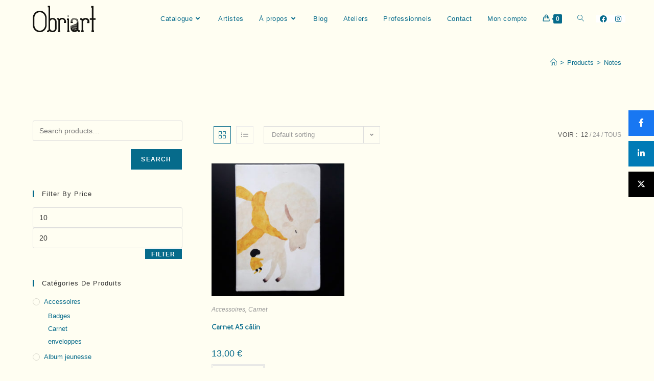

--- FILE ---
content_type: text/html; charset=UTF-8
request_url: https://obriarteditions.art/etiquette/notes/?products-per-page=12
body_size: 15104
content:
<!DOCTYPE html><html class="html" lang="fr-FR"><head><meta charset="UTF-8"><link rel="profile" href="https://gmpg.org/xfn/11"><meta name='robots' content='index, follow, max-image-preview:large, max-snippet:-1, max-video-preview:-1' /><meta name="viewport" content="width=device-width, initial-scale=1"><meta property="og:title" content="Tag : &lt;span&gt;Notes&lt;/span&gt;" /><meta property="og:description" content="Nous avons édité un carnet au format A5 avec deux illustrations très douces issues de l&rsquo;album jeunesse &lsquo;Là-bas&rsquo; de Cécile Metzger. De cette manière vous pourrez y écrire vos idées &hellip;" /><meta name="twitter:card" content="summary_large_image"><meta name="twitter:title" content="Tag : &lt;span&gt;Notes&lt;/span&gt;" /><meta name="twitter:description" content="Nous avons édité un carnet au format A5 avec deux illustrations très douces issues de l&rsquo;album jeunesse &lsquo;Là-bas&rsquo; de Cécile Metzger. De cette manière vous pourrez y écrire vos idées &hellip;" /><link media="all" href="https://obriarteditions.art/wp-content/cache/autoptimize/css/autoptimize_f997edf617be8cb08fa13844bddfe659.css" rel="stylesheet"><title>Archives des Notes - Obriart Éditions</title><link rel="canonical" href="https://obriarteditions.art/etiquette/notes/" /><meta property="og:locale" content="fr_FR" /><meta property="og:type" content="article" /><meta property="og:title" content="Archives des Notes - Obriart Éditions" /><meta property="og:url" content="https://obriarteditions.art/etiquette/notes/" /><meta property="og:site_name" content="Obriart Éditions" /><meta property="og:image" content="https://obriarteditions.art/wp-content/uploads/2022/05/pour-en-tete-facture.jpg" /><meta property="og:image:width" content="536" /><meta property="og:image:height" content="518" /><meta property="og:image:type" content="image/jpeg" /><meta name="twitter:card" content="summary_large_image" /> <script type="application/ld+json" class="yoast-schema-graph">{"@context":"https://schema.org","@graph":[{"@type":"CollectionPage","@id":"https://obriarteditions.art/etiquette/notes/","url":"https://obriarteditions.art/etiquette/notes/","name":"Archives des Notes - Obriart Éditions","isPartOf":{"@id":"https://obriarteditions.art/#website"},"primaryImageOfPage":{"@id":"https://obriarteditions.art/etiquette/notes/#primaryimage"},"image":{"@id":"https://obriarteditions.art/etiquette/notes/#primaryimage"},"thumbnailUrl":"https://obriarteditions.art/wp-content/uploads/2020/11/20201129_160158.jpg","breadcrumb":{"@id":"https://obriarteditions.art/etiquette/notes/#breadcrumb"},"inLanguage":"fr-FR"},{"@type":"ImageObject","inLanguage":"fr-FR","@id":"https://obriarteditions.art/etiquette/notes/#primaryimage","url":"https://obriarteditions.art/wp-content/uploads/2020/11/20201129_160158.jpg","contentUrl":"https://obriarteditions.art/wp-content/uploads/2020/11/20201129_160158.jpg","width":2423,"height":2313},{"@type":"BreadcrumbList","@id":"https://obriarteditions.art/etiquette/notes/#breadcrumb","itemListElement":[{"@type":"ListItem","position":1,"name":"Accueil","item":"https://obriarteditions.art/"},{"@type":"ListItem","position":2,"name":"Notes"}]},{"@type":"WebSite","@id":"https://obriarteditions.art/#website","url":"https://obriarteditions.art/","name":"Obriart Éditions","description":"Obriart Éditions chatouille les esprits curieux","publisher":{"@id":"https://obriarteditions.art/#organization"},"potentialAction":[{"@type":"SearchAction","target":{"@type":"EntryPoint","urlTemplate":"https://obriarteditions.art/?s={search_term_string}"},"query-input":{"@type":"PropertyValueSpecification","valueRequired":true,"valueName":"search_term_string"}}],"inLanguage":"fr-FR"},{"@type":"Organization","@id":"https://obriarteditions.art/#organization","name":"Obriart Éditions","url":"https://obriarteditions.art/","logo":{"@type":"ImageObject","inLanguage":"fr-FR","@id":"https://obriarteditions.art/#/schema/logo/image/","url":"https://obriarteditions.art/wp-content/uploads/2019/02/LogoObriart.png","contentUrl":"https://obriarteditions.art/wp-content/uploads/2019/02/LogoObriart.png","width":387,"height":163,"caption":"Obriart Éditions"},"image":{"@id":"https://obriarteditions.art/#/schema/logo/image/"},"sameAs":["https://www.facebook.com/obriarteditions/","https://www.instagram.com/obriart_editions/"]}]}</script> <link href='https://fonts.gstatic.com' crossorigin='anonymous' rel='preconnect' /><link rel="alternate" type="application/rss+xml" title="Obriart Éditions &raquo; Flux" href="https://obriarteditions.art/feed/" /><link rel="alternate" type="application/rss+xml" title="Obriart Éditions &raquo; Flux des commentaires" href="https://obriarteditions.art/comments/feed/" /><link rel="alternate" type="text/calendar" title="Obriart Éditions &raquo; Flux iCal" href="https://obriarteditions.art/evenement/?ical=1" /><link rel="alternate" type="application/rss+xml" title="Flux pour Obriart Éditions &raquo; Notes Tag" href="https://obriarteditions.art/etiquette/notes/feed/" /><style id='cf-frontend-style-inline-css'>@font-face {
	font-family: 'Merlo-RoundMedium';
	font-weight: 400;
	font-display: swap;
	src: url('https://obriarteditions.art/wp-content/uploads/2019/02/Merlo-RoundMedium.woff2') format('woff2'),
		url('https://obriarteditions.art/wp-content/uploads/2019/02/Merlo-RoundMedium.woff') format('woff'),
		url('https://obriarteditions.art/wp-content/uploads/2019/02/Merlo-RoundMedium.ttf') format('truetype'),
		url('https://obriarteditions.art/wp-content/uploads/2019/02/Merlo-RoundMedium.eot?#iefix') format('embedded-opentype');
}
@font-face {
	font-family: 'Merlo-RoundBold';
	font-weight: 400;
	font-display: swap;
	src: url('https://obriarteditions.art/wp-content/uploads/2019/02/Merlo-RoundBold.woff2') format('woff2'),
		url('https://obriarteditions.art/wp-content/uploads/2019/02/Merlo-RoundBold.woff') format('woff'),
		url('https://obriarteditions.art/wp-content/uploads/2019/02/Merlo-RoundBold.ttf') format('truetype'),
		url('https://obriarteditions.art/wp-content/uploads/2019/02/Merlo-RoundBold.eot?#iefix') format('embedded-opentype');
}
@font-face {
	font-family: 'Battalion';
	font-weight: 400;
	font-display: swap;
	src: url('https://obriarteditions.art/wp-content/uploads/2019/02/battalion-webfont.woff2') format('woff2'),
		url('https://obriarteditions.art/wp-content/uploads/2019/02/battalion-webfont.woff') format('woff'),
		url('https://obriarteditions.art/wp-content/uploads/2019/02/battalion-webfont.ttf') format('truetype'),
		url('https://obriarteditions.art/wp-content/uploads/2019/02/battalion-webfont.eot?#iefix') format('embedded-opentype');
}
/*# sourceURL=cf-frontend-style-inline-css */</style><link rel='stylesheet' id='elementor-post-270-css' href='https://obriarteditions.art/wp-content/cache/autoptimize/css/autoptimize_single_a34eb1199275c9ca325216388a6969c9.css' media='all' /> <script type="text/template" id="tmpl-variation-template"><div class="woocommerce-variation-description">{{{ data.variation.variation_description }}}</div>
	<div class="woocommerce-variation-price">{{{ data.variation.price_html }}}</div>
	<div class="woocommerce-variation-availability">{{{ data.variation.availability_html }}}</div></script> <script type="text/template" id="tmpl-unavailable-variation-template"><p>Sorry, this product is unavailable. Please choose a different combination.</p></script> <script src="https://obriarteditions.art/wp-includes/js/jquery/jquery.min.js" id="jquery-core-js"></script> <script id="woocommerce-conditional-product-fees-for-checkout-js-extra">var my_ajax_object = {"ajax_url":"https://obriarteditions.art/wp-admin/admin-ajax.php"};
//# sourceURL=woocommerce-conditional-product-fees-for-checkout-js-extra</script> <link rel="https://api.w.org/" href="https://obriarteditions.art/wp-json/" /><link rel="alternate" title="JSON" type="application/json" href="https://obriarteditions.art/wp-json/wp/v2/product_tag/275" /><link rel="EditURI" type="application/rsd+xml" title="RSD" href="https://obriarteditions.art/xmlrpc.php?rsd" /><meta name="generator" content="WordPress 6.9" /><meta name="generator" content="WooCommerce 6.6.0" /><meta name="tec-api-version" content="v1"><meta name="tec-api-origin" content="https://obriarteditions.art"><link rel="alternate" href="https://obriarteditions.art/wp-json/tribe/events/v1/" /> <noscript><style>.woocommerce-product-gallery{ opacity: 1 !important; }</style></noscript> <script data-cfasync="false">var dFlipLocation = "https://obriarteditions.art/wp-content/plugins/3d-flipbook-dflip-lite/assets/"; var dFlipWPGlobal = {"text":{"toggleSound":"Turn on\/off Sound","toggleThumbnails":"Toggle Thumbnails","toggleOutline":"Toggle Outline\/Bookmark","previousPage":"Previous Page","nextPage":"Next Page","toggleFullscreen":"Toggle Fullscreen","zoomIn":"Zoom In","zoomOut":"Zoom Out","toggleHelp":"Toggle Help","singlePageMode":"Single Page Mode","doublePageMode":"Double Page Mode","downloadPDFFile":"Download PDF File","gotoFirstPage":"Goto First Page","gotoLastPage":"Goto Last Page","share":"Share","mailSubject":"I wanted you to see this FlipBook","mailBody":"Check out this site {{url}}","loading":"DearFlip: Loading "},"moreControls":"download,pageMode,startPage,endPage,sound","hideControls":"","scrollWheel":"true","backgroundColor":"#777","backgroundImage":"","height":"auto","paddingLeft":"20","paddingRight":"20","controlsPosition":"bottom","duration":800,"soundEnable":"true","enableDownload":"true","enableAnnotation":"false","enableAnalytics":"false","webgl":"true","hard":"none","maxTextureSize":"1600","rangeChunkSize":"524288","zoomRatio":1.5,"stiffness":3,"pageMode":"0","singlePageMode":"0","pageSize":"0","autoPlay":"false","autoPlayDuration":5000,"autoPlayStart":"false","linkTarget":"2","sharePrefix":"dearflip-"};</script><meta name="generator" content="Elementor 3.34.1; features: additional_custom_breakpoints; settings: css_print_method-external, google_font-enabled, font_display-auto"><link rel="icon" href="https://obriarteditions.art/wp-content/uploads/2020/01/cropped-Signe-2019-obriart-2-32x32.png" sizes="32x32" /><link rel="icon" href="https://obriarteditions.art/wp-content/uploads/2020/01/cropped-Signe-2019-obriart-2-192x192.png" sizes="192x192" /><link rel="apple-touch-icon" href="https://obriarteditions.art/wp-content/uploads/2020/01/cropped-Signe-2019-obriart-2-180x180.png" /><meta name="msapplication-TileImage" content="https://obriarteditions.art/wp-content/uploads/2020/01/cropped-Signe-2019-obriart-2-270x270.png" /></head><body data-rsssl=1 class="archive tax-product_tag term-notes term-275 wp-custom-logo wp-embed-responsive wp-theme-oceanwp wp-child-theme-oceanwp-child-theme-master theme-oceanwp woocommerce woocommerce-page woocommerce-no-js tribe-no-js metaslider-plugin oceanwp-theme dropdown-mobile no-header-border default-breakpoint has-sidebar content-left-sidebar has-breadcrumbs has-grid-list account-original-style elementor-default elementor-kit-1499" itemscope="itemscope" itemtype="https://schema.org/WebPage"><div id="outer-wrap" class="site clr"> <a class="skip-link screen-reader-text" href="#main">Skip to content</a><div id="wrap" class="clr"><header id="site-header" class="minimal-header has-social effect-three clr" data-height="74" itemscope="itemscope" itemtype="https://schema.org/WPHeader" role="banner"><div id="site-header-inner" class="clr container"><div id="site-logo" class="clr" itemscope itemtype="https://schema.org/Brand" ><div id="site-logo-inner" class="clr"> <a href="https://obriarteditions.art/" class="custom-logo-link" rel="home"><img width="123" height="52" src="https://obriarteditions.art/wp-content/uploads/2019/02/cropped-LogoObriart-1-2.png" class="custom-logo" alt="Obriart Éditions" decoding="async" /></a></div></div><div class="oceanwp-social-menu clr simple-social"><div class="social-menu-inner clr"><ul aria-label="Liens sociaux"><li class="oceanwp-facebook"><a href="http://www.facebook.com/obriarteditions/" aria-label="Facebook (opens in a new tab)" target="_blank" rel="noopener noreferrer"><i class=" fab fa-facebook" aria-hidden="true" role="img"></i></a></li><li class="oceanwp-instagram"><a href="https://www.instagram.com/obriart_editions/" aria-label="Instagram (opens in a new tab)" target="_blank" rel="noopener noreferrer"><i class=" fab fa-instagram" aria-hidden="true" role="img"></i></a></li></ul></div></div><div id="site-navigation-wrap" class="clr"><nav id="site-navigation" class="navigation main-navigation clr" itemscope="itemscope" itemtype="https://schema.org/SiteNavigationElement" role="navigation" ><ul id="menu-menu-obriart" class="main-menu dropdown-menu sf-menu"><li id="menu-item-380" class="menu-item menu-item-type-post_type menu-item-object-page menu-item-has-children dropdown menu-item-380"><a href="https://obriarteditions.art/livres/" class="menu-link"><span class="text-wrap">Catalogue<i class="nav-arrow fa fa-angle-down" aria-hidden="true" role="img"></i></span></a><ul class="sub-menu"><li id="menu-item-1566" class="menu-item menu-item-type-taxonomy menu-item-object-product_cat menu-item-1566"><a href="https://obriarteditions.art/categorie/accessoires/" class="menu-link"><span class="text-wrap">Accessoires</span></a></li><li id="menu-item-345" class="menu-item menu-item-type-taxonomy menu-item-object-product_cat menu-item-345"><a href="https://obriarteditions.art/categorie/albumjeunesse/" class="menu-link"><span class="text-wrap">Album jeunesse</span></a></li><li id="menu-item-332" class="menu-item menu-item-type-taxonomy menu-item-object-product_cat menu-item-332"><a href="https://obriarteditions.art/categorie/livredartiste/" class="menu-link"><span class="text-wrap">Livres d&rsquo;artiste</span></a></li><li id="menu-item-489" class="menu-item menu-item-type-taxonomy menu-item-object-product_cat menu-item-489"><a href="https://obriarteditions.art/categorie/des-plis/" class="menu-link"><span class="text-wrap">Collection Des Plis</span><span class="nav-content">Collection initiée, pour mettre en lumière la jeune création foisonnante, talentueuse et audacieuse, et la soutenir. Pour faire connaître à un large public ces artistes d’aujourd’hui, grâce au prix modique du livre numéroté (300 exemplaires) : 4€. Les artistes ont eu carte blanche pour investir le format. Leurs contraintes furent le format qui se déplie et de faire une histoire en quatre images. Le texte n’est pas obligatoire.</span></a></li><li id="menu-item-331" class="menu-item menu-item-type-taxonomy menu-item-object-product_cat menu-item-331"><a href="https://obriarteditions.art/categorie/collectionmythologie/" class="menu-link"><span class="text-wrap">Collection Mythologies</span><span class="nav-content">Les titres à partir de 5 ans. Chaque livre se compose d’un conte (en première partie) puis d’un jeu (en seconde partie) pour transmettre aux enfants le patrimoine culturel tout en les initiant à la mythologie. En fin d’ouvrage, l’enfant peut découper et jouer avec les figurines de quatre personnages. La couverture est détachable et forme un décor à colorier.</span></a></li><li id="menu-item-346" class="menu-item menu-item-type-taxonomy menu-item-object-product_cat menu-item-346"><a href="https://obriarteditions.art/categorie/bandedessinee/" class="menu-link"><span class="text-wrap">Bande dessinée</span></a></li><li id="menu-item-347" class="menu-item menu-item-type-taxonomy menu-item-object-product_cat menu-item-347"><a href="https://obriarteditions.art/categorie/livr-histoirejeu/" class="menu-link"><span class="text-wrap">Livre histoire + jeu</span></a></li><li id="menu-item-349" class="menu-item menu-item-type-taxonomy menu-item-object-product_cat menu-item-349"><a href="https://obriarteditions.art/categorie/livrepapierinteractif/" class="menu-link"><span class="text-wrap">Livre papier intéractif</span></a></li><li id="menu-item-348" class="menu-item menu-item-type-taxonomy menu-item-object-product_cat menu-item-348"><a href="https://obriarteditions.art/categorie/photographies/" class="menu-link"><span class="text-wrap">Photographies</span></a></li></ul></li><li id="menu-item-369" class="menu-item menu-item-type-post_type menu-item-object-page menu-item-369"><a href="https://obriarteditions.art/artistes/" class="menu-link"><span class="text-wrap">Artistes</span></a></li><li id="menu-item-1789" class="menu-item menu-item-type-custom menu-item-object-custom menu-item-has-children dropdown menu-item-1789"><a href="#" class="menu-link"><span class="text-wrap">À propos<i class="nav-arrow fa fa-angle-down" aria-hidden="true" role="img"></i></span></a><ul class="sub-menu"><li id="menu-item-1102" class="menu-item menu-item-type-post_type menu-item-object-page menu-item-1102"><a href="https://obriarteditions.art/apropos/" class="menu-link"><span class="text-wrap">Philosophie de l&rsquo;édition</span></a></li><li id="menu-item-1788" class="menu-item menu-item-type-post_type menu-item-object-page menu-item-1788"><a href="https://obriarteditions.art/presse/" class="menu-link"><span class="text-wrap">Presse</span></a></li></ul></li><li id="menu-item-1751" class="menu-item menu-item-type-post_type menu-item-object-page menu-item-1751"><a href="https://obriarteditions.art/blog/" class="menu-link"><span class="text-wrap">Blog</span></a></li><li id="menu-item-851" class="menu-item menu-item-type-post_type menu-item-object-page menu-item-851"><a href="https://obriarteditions.art/agenda-evenements/" class="menu-link"><span class="text-wrap">Ateliers</span></a></li><li id="menu-item-1587" class="menu-item menu-item-type-post_type menu-item-object-page menu-item-1587"><a href="https://obriarteditions.art/professionnels/" class="menu-link"><span class="text-wrap">Professionnels</span></a></li><li id="menu-item-318" class="menu-item menu-item-type-post_type menu-item-object-page menu-item-318"><a href="https://obriarteditions.art/contact/" class="menu-link"><span class="text-wrap">Contact</span></a></li><li id="menu-item-1136" class="menu-item menu-item-type-post_type menu-item-object-page menu-item-1136"><a href="https://obriarteditions.art/mon-compte/" class="menu-link"><span class="text-wrap">Mon compte</span></a></li><li class="woo-menu-icon wcmenucart-toggle-drop_down toggle-cart-widget"> <a href="https://obriarteditions.art/panier/" class="wcmenucart"> <span class="wcmenucart-count"><i class=" icon-handbag" aria-hidden="true" role="img"></i><span class="wcmenucart-details count">0</span></span> </a><div class="current-shop-items-dropdown owp-mini-cart clr"><div class="current-shop-items-inner clr"><div class="widget woocommerce widget_shopping_cart"><div class="widget_shopping_cart_content"></div></div></div></div></li><li class="search-toggle-li" ><a href="https://obriarteditions.art/#" class="site-search-toggle search-dropdown-toggle"><span class="screen-reader-text">Toggle website search</span><i class=" icon-magnifier" aria-hidden="true" role="img"></i></a></li></ul><div id="searchform-dropdown" class="header-searchform-wrap clr" ><form aria-label="Rechercher sur ce site" role="search" method="get" class="searchform" action="https://obriarteditions.art/"> <input aria-label="Insérer une requête de recherche" type="search" id="ocean-search-form-1" class="field" autocomplete="off" placeholder="Rechercher" name="s"></form></div></nav></div><div class="oceanwp-mobile-menu-icon clr mobile-right"> <a href="https://obriarteditions.art/panier/" class="wcmenucart"> <span class="wcmenucart-count"><i class=" icon-handbag" aria-hidden="true" role="img"></i><span class="wcmenucart-details count">0</span></span> </a> <a href="https://obriarteditions.art/#mobile-menu-toggle" class="mobile-menu"  aria-label="Menu mobile"> <i class="fa fa-bars" aria-hidden="true"></i> <span class="oceanwp-text">Menu</span> <span class="oceanwp-close-text">Fermer</span> </a></div></div><div id="mobile-dropdown" class="clr" ><nav class="clr has-social" itemscope="itemscope" itemtype="https://schema.org/SiteNavigationElement"><ul id="menu-menu-obriart-1" class="menu"><li class="menu-item menu-item-type-post_type menu-item-object-page menu-item-has-children menu-item-380"><a href="https://obriarteditions.art/livres/">Catalogue</a><ul class="sub-menu"><li class="menu-item menu-item-type-taxonomy menu-item-object-product_cat menu-item-1566"><a href="https://obriarteditions.art/categorie/accessoires/">Accessoires</a></li><li class="menu-item menu-item-type-taxonomy menu-item-object-product_cat menu-item-345"><a href="https://obriarteditions.art/categorie/albumjeunesse/">Album jeunesse</a></li><li class="menu-item menu-item-type-taxonomy menu-item-object-product_cat menu-item-332"><a href="https://obriarteditions.art/categorie/livredartiste/">Livres d&rsquo;artiste</a></li><li class="menu-item menu-item-type-taxonomy menu-item-object-product_cat menu-item-489"><a href="https://obriarteditions.art/categorie/des-plis/">Collection Des Plis</a></li><li class="menu-item menu-item-type-taxonomy menu-item-object-product_cat menu-item-331"><a href="https://obriarteditions.art/categorie/collectionmythologie/">Collection Mythologies</a></li><li class="menu-item menu-item-type-taxonomy menu-item-object-product_cat menu-item-346"><a href="https://obriarteditions.art/categorie/bandedessinee/">Bande dessinée</a></li><li class="menu-item menu-item-type-taxonomy menu-item-object-product_cat menu-item-347"><a href="https://obriarteditions.art/categorie/livr-histoirejeu/">Livre histoire + jeu</a></li><li class="menu-item menu-item-type-taxonomy menu-item-object-product_cat menu-item-349"><a href="https://obriarteditions.art/categorie/livrepapierinteractif/">Livre papier intéractif</a></li><li class="menu-item menu-item-type-taxonomy menu-item-object-product_cat menu-item-348"><a href="https://obriarteditions.art/categorie/photographies/">Photographies</a></li></ul></li><li class="menu-item menu-item-type-post_type menu-item-object-page menu-item-369"><a href="https://obriarteditions.art/artistes/">Artistes</a></li><li class="menu-item menu-item-type-custom menu-item-object-custom menu-item-has-children menu-item-1789"><a href="#">À propos</a><ul class="sub-menu"><li class="menu-item menu-item-type-post_type menu-item-object-page menu-item-1102"><a href="https://obriarteditions.art/apropos/">Philosophie de l&rsquo;édition</a></li><li class="menu-item menu-item-type-post_type menu-item-object-page menu-item-1788"><a href="https://obriarteditions.art/presse/">Presse</a></li></ul></li><li class="menu-item menu-item-type-post_type menu-item-object-page menu-item-1751"><a href="https://obriarteditions.art/blog/">Blog</a></li><li class="menu-item menu-item-type-post_type menu-item-object-page menu-item-851"><a href="https://obriarteditions.art/agenda-evenements/">Ateliers</a></li><li class="menu-item menu-item-type-post_type menu-item-object-page menu-item-1587"><a href="https://obriarteditions.art/professionnels/">Professionnels</a></li><li class="menu-item menu-item-type-post_type menu-item-object-page menu-item-318"><a href="https://obriarteditions.art/contact/">Contact</a></li><li class="menu-item menu-item-type-post_type menu-item-object-page menu-item-1136"><a href="https://obriarteditions.art/mon-compte/">Mon compte</a></li><li class="woo-menu-icon wcmenucart-toggle-drop_down toggle-cart-widget"> <a href="https://obriarteditions.art/panier/" class="wcmenucart"> <span class="wcmenucart-count"><i class=" icon-handbag" aria-hidden="true" role="img"></i><span class="wcmenucart-details count">0</span></span> </a><div class="current-shop-items-dropdown owp-mini-cart clr"><div class="current-shop-items-inner clr"><div class="widget woocommerce widget_shopping_cart"><div class="widget_shopping_cart_content"></div></div></div></div></li><li class="search-toggle-li" ><a href="https://obriarteditions.art/#" class="site-search-toggle search-dropdown-toggle"><span class="screen-reader-text">Toggle website search</span><i class=" icon-magnifier" aria-hidden="true" role="img"></i></a></li></ul><div class="oceanwp-social-menu clr simple-social"><div class="social-menu-inner clr"><ul aria-label="Liens sociaux"><li class="oceanwp-facebook"><a href="http://www.facebook.com/obriarteditions/" aria-label="Facebook (opens in a new tab)" target="_blank" rel="noopener noreferrer"><i class=" fab fa-facebook" aria-hidden="true" role="img"></i></a></li><li class="oceanwp-instagram"><a href="https://www.instagram.com/obriart_editions/" aria-label="Instagram (opens in a new tab)" target="_blank" rel="noopener noreferrer"><i class=" fab fa-instagram" aria-hidden="true" role="img"></i></a></li></ul></div></div><div id="mobile-menu-search" class="clr"><form aria-label="Rechercher sur ce site" method="get" action="https://obriarteditions.art/" class="mobile-searchform"> <input aria-label="Insérer une requête de recherche" value="" class="field" id="ocean-mobile-search-2" type="search" name="s" autocomplete="off" placeholder="Rechercher" /> <button aria-label="Envoyer la recherche" type="submit" class="searchform-submit"> <i class=" icon-magnifier" aria-hidden="true" role="img"></i> </button></form></div></nav></div></header><main id="main" class="site-main clr"  role="main"><header class="page-header"><div class="container clr page-header-inner"><h1 class="page-header-title clr" itemprop="headline">Notes</h1><nav role="navigation" aria-label="Fil d’Ariane" class="site-breadcrumbs clr position-"><ol class="trail-items" itemscope itemtype="http://schema.org/BreadcrumbList"><meta name="numberOfItems" content="3" /><meta name="itemListOrder" content="Ascending" /><li class="trail-item trail-begin" itemprop="itemListElement" itemscope itemtype="https://schema.org/ListItem"><a href="https://obriarteditions.art" rel="home" aria-label="Accueil" itemprop="item"><span itemprop="name"><i class=" icon-home" aria-hidden="true" role="img"></i><span class="breadcrumb-home has-icon">Accueil</span></span></a><span class="breadcrumb-sep">></span><meta itemprop="position" content="1" /></li><li class="trail-item" itemprop="itemListElement" itemscope itemtype="https://schema.org/ListItem"><a href="https://obriarteditions.art/livres/" itemprop="item"><span itemprop="name">Products</span></a><span class="breadcrumb-sep">></span><meta itemprop="position" content="2" /></li><li class="trail-item trail-end" itemprop="itemListElement" itemscope itemtype="https://schema.org/ListItem"><span itemprop="name"><a href="https://obriarteditions.art/etiquette/notes/">Notes</a></span><meta itemprop="position" content="3" /></li></ol></nav></div></header><div id="content-wrap" class="container clr"><div id="primary" class="content-area clr"><div id="content" class="clr site-content"><article class="entry-content entry clr"><header class="woocommerce-products-header"></header><div class="woocommerce-notices-wrapper"></div><div class="oceanwp-toolbar clr"><nav class="oceanwp-grid-list"><a href="#" id="oceanwp-grid" title="Vue en grille" class="active  grid-btn"><i class=" icon-grid" aria-hidden="true" role="img"></i></a><a href="#" id="oceanwp-list" title="Vue en liste" class=" list-btn"><i class=" icon-list" aria-hidden="true" role="img"></i></a></nav><form class="woocommerce-ordering" method="get"> <select name="orderby" class="orderby" aria-label="Shop order"><option value="menu_order"  selected='selected'>Default sorting</option><option value="popularity" >Sort by popularity</option><option value="rating" >Sort by average rating</option><option value="date" >Sort by latest</option><option value="price" >Sort by price: low to high</option><option value="price-desc" >Sort by price: high to low</option> </select> <input type="hidden" name="paged" value="1" /> <input type="hidden" name="products-per-page" value="12" /></form><ul class="result-count"><li class="view-title">Voir :</li><li><a class="view-first active" href="https://obriarteditions.art/etiquette/notes/?products-per-page=12">12</a></li><li><a class="view-second" href="https://obriarteditions.art/etiquette/notes/?products-per-page=24">24</a></li><li><a class="view-all" href="https://obriarteditions.art/etiquette/notes/?products-per-page=all">Tous</a></li></ul></div><ul class="products oceanwp-row clr grid tablet-col tablet-2-col mobile-col mobile-1-col"><li class="entry has-media has-product-nav col span_1_of_3 owp-content-left owp-thumbs-layout-horizontal owp-btn-normal owp-tabs-layout-horizontal product type-product post-1814 status-publish first instock product_cat-accessoires product_cat-carnet product_tag-carnet product_tag-carnet-a5 product_tag-ecrire product_tag-notes has-post-thumbnail taxable shipping-taxable purchasable product-type-simple"><div class="product-inner clr"><div class="woo-entry-image-swap woo-entry-image clr"> <a href="https://obriarteditions.art/produit/carnet-a5-calin/" class="woocommerce-LoopProduct-link"><img width="300" height="300" src="https://obriarteditions.art/wp-content/uploads/2020/11/20201129_160158-300x300.jpg" class="woo-entry-image-main" alt="Carnet A5 câlin" itemprop="image" decoding="async" srcset="https://obriarteditions.art/wp-content/uploads/2020/11/20201129_160158-300x300.jpg 300w, https://obriarteditions.art/wp-content/uploads/2020/11/20201129_160158-150x150.jpg 150w, https://obriarteditions.art/wp-content/uploads/2020/11/20201129_160158-100x100.jpg 100w" sizes="(max-width: 300px) 100vw, 300px" /><img width="300" height="300" src="https://obriarteditions.art/wp-content/uploads/2020/11/20201129_160158-300x300.jpg" class="woo-entry-image-secondary" alt="Carnet A5 câlin" itemprop="image" decoding="async" srcset="https://obriarteditions.art/wp-content/uploads/2020/11/20201129_160158-300x300.jpg 300w, https://obriarteditions.art/wp-content/uploads/2020/11/20201129_160158-150x150.jpg 150w, https://obriarteditions.art/wp-content/uploads/2020/11/20201129_160158-100x100.jpg 100w" sizes="(max-width: 300px) 100vw, 300px" /></a><a href="#" id="product_id_1814" class="owp-quick-view" data-product_id="1814" aria-label="Prévisualiser rapidement le produit Carnet A5 câlin"><i class=" icon-eye" aria-hidden="true" role="img"></i> Vue rapide</a></div><ul class="woo-entry-inner clr"><li class="image-wrap"><div class="woo-entry-image-swap woo-entry-image clr"> <a href="https://obriarteditions.art/produit/carnet-a5-calin/" class="woocommerce-LoopProduct-link"><img width="300" height="300" src="https://obriarteditions.art/wp-content/uploads/2020/11/20201129_160158-300x300.jpg" class="woo-entry-image-main" alt="Carnet A5 câlin" itemprop="image" decoding="async" srcset="https://obriarteditions.art/wp-content/uploads/2020/11/20201129_160158-300x300.jpg 300w, https://obriarteditions.art/wp-content/uploads/2020/11/20201129_160158-150x150.jpg 150w, https://obriarteditions.art/wp-content/uploads/2020/11/20201129_160158-100x100.jpg 100w" sizes="(max-width: 300px) 100vw, 300px" /><img width="300" height="300" src="https://obriarteditions.art/wp-content/uploads/2020/11/20201129_160158-300x300.jpg" class="woo-entry-image-secondary" alt="Carnet A5 câlin" itemprop="image" decoding="async" srcset="https://obriarteditions.art/wp-content/uploads/2020/11/20201129_160158-300x300.jpg 300w, https://obriarteditions.art/wp-content/uploads/2020/11/20201129_160158-150x150.jpg 150w, https://obriarteditions.art/wp-content/uploads/2020/11/20201129_160158-100x100.jpg 100w" sizes="(max-width: 300px) 100vw, 300px" /></a><a href="#" id="product_id_1814" class="owp-quick-view" data-product_id="1814" aria-label="Prévisualiser rapidement le produit Carnet A5 câlin"><i class=" icon-eye" aria-hidden="true" role="img"></i> Vue rapide</a></div></li><li class="category"><a href="https://obriarteditions.art/categorie/accessoires/" rel="tag">Accessoires</a>, <a href="https://obriarteditions.art/categorie/accessoires/carnet/" rel="tag">Carnet</a></li><li class="title"><h2><a href="https://obriarteditions.art/produit/carnet-a5-calin/">Carnet A5 câlin</a></h2></li><li class="price-wrap"> <span class="price"><span class="woocommerce-Price-amount amount"><bdi>13,00&nbsp;<span class="woocommerce-Price-currencySymbol">&euro;</span></bdi></span></span></li><li class="rating"></li><li class="woo-desc"></li><li class="btn-wrap clr"><a href="?add-to-cart=1814" data-quantity="1" class="button product_type_simple add_to_cart_button ajax_add_to_cart" data-product_id="1814" data-product_sku="" aria-label="Add &ldquo;Carnet A5 câlin&rdquo; to your cart" rel="nofollow">Add to cart</a></li></ul></div></li></ul></article></div></div><aside id="right-sidebar" class="sidebar-container widget-area sidebar-primary" itemscope="itemscope" itemtype="https://schema.org/WPSideBar" role="complementary" aria-label="Primary Sidebar"><div id="right-sidebar-inner" class="clr"><div id="woocommerce_product_search-8" class="sidebar-box woocommerce widget_product_search clr"><form role="search" method="get" class="woocommerce-product-search" action="https://obriarteditions.art/"> <label class="screen-reader-text" for="woocommerce-product-search-field-0">Search for:</label> <input type="search" id="woocommerce-product-search-field-0" class="search-field" placeholder="Search products&hellip;" value="" name="s" /> <button type="submit" value="Search">Search</button> <input type="hidden" name="post_type" value="product" /></form></div><div id="woocommerce_price_filter-3" class="sidebar-box woocommerce widget_price_filter clr"><h4 class="widget-title">Filter by price</h4><form method="get" action="https://obriarteditions.art/etiquette/notes/"><div class="price_slider_wrapper"><div class="price_slider" style="display:none;"></div><div class="price_slider_amount" data-step="10"> <input type="text" id="min_price" name="min_price" value="10" data-min="10" placeholder="Min price" /> <input type="text" id="max_price" name="max_price" value="20" data-max="20" placeholder="Max price" /> <button type="submit" class="button">Filter</button><div class="price_label" style="display:none;"> Price: <span class="from"></span> &mdash; <span class="to"></span></div> <input type="hidden" name="products-per-page" value="12" /><div class="clear"></div></div></div></form></div><div id="woocommerce_product_categories-5" class="sidebar-box woocommerce widget_product_categories clr"><h4 class="widget-title">Catégories de produits</h4><ul class="product-categories"><li class="cat-item cat-item-259 cat-parent"><a href="https://obriarteditions.art/categorie/accessoires/">Accessoires</a><ul class='children'><li class="cat-item cat-item-261"><a href="https://obriarteditions.art/categorie/accessoires/badges/">Badges</a></li><li class="cat-item cat-item-272"><a href="https://obriarteditions.art/categorie/accessoires/carnet/">Carnet</a></li><li class="cat-item cat-item-271"><a href="https://obriarteditions.art/categorie/accessoires/enveloppes-accessoires/">enveloppes</a></li></ul></li><li class="cat-item cat-item-76"><a href="https://obriarteditions.art/categorie/albumjeunesse/">Album jeunesse</a></li><li class="cat-item cat-item-77"><a href="https://obriarteditions.art/categorie/bandedessinee/">Bande dessinée</a></li><li class="cat-item cat-item-75"><a href="https://obriarteditions.art/categorie/des-plis/">Collection Des Plis</a></li><li class="cat-item cat-item-475"><a href="https://obriarteditions.art/categorie/collection-jai-pas-le-temps/">Collection J'ai pas le temps</a></li><li class="cat-item cat-item-24"><a href="https://obriarteditions.art/categorie/collectionmythologie/">Collection Mythologies</a></li><li class="cat-item cat-item-409"><a href="https://obriarteditions.art/categorie/collection-trotrodile/">Collection trotrodile</a></li><li class="cat-item cat-item-351"><a href="https://obriarteditions.art/categorie/fiches-de-lecture/">Fiches de lecture</a></li><li class="cat-item cat-item-78"><a href="https://obriarteditions.art/categorie/livr-histoirejeu/">Livre histoire + jeu</a></li><li class="cat-item cat-item-80"><a href="https://obriarteditions.art/categorie/livrepapierinteractif/">Livre papier intéractif</a></li><li class="cat-item cat-item-55"><a href="https://obriarteditions.art/categorie/livredartiste/">Livres d'artiste</a></li><li class="cat-item cat-item-79"><a href="https://obriarteditions.art/categorie/photographies/">Photographies</a></li><li class="cat-item cat-item-495"><a href="https://obriarteditions.art/categorie/roman/">Roman</a></li></ul></div></div></aside></div></main><footer id="footer" class="site-footer" itemscope="itemscope" itemtype="https://schema.org/WPFooter" role="contentinfo"><div id="footer-inner" class="clr"><div id="footer-widgets" class="oceanwp-row clr tablet-2-col mobile-1-col"><div class="footer-widgets-inner container"><div data-elementor-type="wp-post" data-elementor-id="270" class="elementor elementor-270" data-elementor-post-type="oceanwp_library"><section class="elementor-section elementor-top-section elementor-element elementor-element-2b914b62 elementor-section-stretched elementor-section-content-top elementor-section-full_width elementor-section-height-default elementor-section-height-default" data-id="2b914b62" data-element_type="section" data-settings="{&quot;background_background&quot;:&quot;classic&quot;,&quot;stretch_section&quot;:&quot;section-stretched&quot;}"><div class="elementor-container elementor-column-gap-wider"><div class="elementor-column elementor-col-100 elementor-top-column elementor-element elementor-element-3949e5d2" data-id="3949e5d2" data-element_type="column"><div class="elementor-widget-wrap elementor-element-populated"><section class="elementor-section elementor-inner-section elementor-element elementor-element-d893d58 elementor-section-boxed elementor-section-height-default elementor-section-height-default" data-id="d893d58" data-element_type="section"><div class="elementor-container elementor-column-gap-default"><div class="elementor-column elementor-col-33 elementor-inner-column elementor-element elementor-element-4387076" data-id="4387076" data-element_type="column"><div class="elementor-widget-wrap elementor-element-populated"><div class="elementor-element elementor-element-590d4df6 elementor-widget elementor-widget-heading" data-id="590d4df6" data-element_type="widget" data-widget_type="heading.default"><div class="elementor-widget-container"><h3 class="elementor-heading-title elementor-size-default">Le livre d'artiste</h3></div></div><div class="elementor-element elementor-element-3eaa709 elementor-widget elementor-widget-heading" data-id="3eaa709" data-element_type="widget" data-widget_type="heading.default"><div class="elementor-widget-container"><p class="elementor-heading-title elementor-size-default">Une définition cloisonnerait la discipline. Il n’y a pas à ce jour de définition établie et acceptée de tous et c’est tant mieux. Cela laisse une grande liberté à l’artiste.</p></div></div><div class="elementor-element elementor-element-aae0217 elementor-shape-circle elementor-grid-3 e-grid-align-center elementor-widget elementor-widget-social-icons" data-id="aae0217" data-element_type="widget" data-widget_type="social-icons.default"><div class="elementor-widget-container"><div class="elementor-social-icons-wrapper elementor-grid" role="list"> <span class="elementor-grid-item" role="listitem"> <a class="elementor-icon elementor-social-icon elementor-social-icon-facebook elementor-repeater-item-c8a533b" href="https://www.facebook.com/obriarteditions/" target="_blank"> <span class="elementor-screen-only">Facebook</span> <i aria-hidden="true" class="fab fa-facebook"></i> </a> </span> <span class="elementor-grid-item" role="listitem"> <a class="elementor-icon elementor-social-icon elementor-social-icon-instagram elementor-repeater-item-ae66175" href="https://www.instagram.com/obriart_editions/" target="_blank"> <span class="elementor-screen-only">Instagram</span> <i aria-hidden="true" class="fab fa-instagram"></i> </a> </span> <span class="elementor-grid-item" role="listitem"> <a class="elementor-icon elementor-social-icon elementor-social-icon-envelope elementor-repeater-item-fcd4533" href="https://obriarteditions.art/contact/"> <span class="elementor-screen-only">Envelope</span> <i aria-hidden="true" class="fas fa-envelope"></i> </a> </span></div></div></div></div></div><div class="elementor-column elementor-col-33 elementor-inner-column elementor-element elementor-element-eafb8f5" data-id="eafb8f5" data-element_type="column"><div class="elementor-widget-wrap elementor-element-populated"><div class="elementor-element elementor-element-3faa721 elementor-position-left elementor-vertical-align-top elementor-widget elementor-widget-image-box" data-id="3faa721" data-element_type="widget" data-widget_type="image-box.default"><div class="elementor-widget-container"><div class="elementor-image-box-wrapper"><figure class="elementor-image-box-img"><img width="37" height="52" src="https://obriarteditions.art/wp-content/uploads/2019/02/cyprienne-liile.svg" class="attachment-thumbnail size-thumbnail wp-image-411" alt="" /></figure><div class="elementor-image-box-content"><h4 class="elementor-image-box-title">Lille</h4></div></div></div></div><div class="elementor-element elementor-element-d00f3ae elementor-position-left elementor-vertical-align-top elementor-widget elementor-widget-image-box" data-id="d00f3ae" data-element_type="widget" data-widget_type="image-box.default"><div class="elementor-widget-container"><div class="elementor-image-box-wrapper"><figure class="elementor-image-box-img"><a href="mailto:boutique@obriarteditions.art" target="_blank" tabindex="-1"><img width="58" height="46" src="https://obriarteditions.art/wp-content/uploads/2019/02/picto-mail.svg" class="attachment-thumbnail size-thumbnail wp-image-410" alt="" /></a></figure><div class="elementor-image-box-content"><h3 class="elementor-image-box-title"><a href="mailto:boutique@obriarteditions.art" target="_blank">editionsobriart@gmail.com</a></h3></div></div></div></div></div></div><div class="elementor-column elementor-col-33 elementor-inner-column elementor-element elementor-element-c748a76" data-id="c748a76" data-element_type="column"><div class="elementor-widget-wrap elementor-element-populated"><div class="elementor-element elementor-element-bd48149 elementor-widget elementor-widget-heading" data-id="bd48149" data-element_type="widget" data-widget_type="heading.default"><div class="elementor-widget-container"><h2 class="elementor-heading-title elementor-size-default"><h3 data-elementor-setting-key="title" data-pen-placeholder="Écrivez ici..." style="line-height: 1.7em;font-family: Merlo-RoundMedium, sans-serif;font-size: 1.5rem;font-style: normal;text-align: justify">Emballages renforcés<br>Paiement sécurisé</h3></h2></div></div><div class="elementor-element elementor-element-10de6aba elementor-widget elementor-widget-heading" data-id="10de6aba" data-element_type="widget" data-widget_type="heading.default"><div class="elementor-widget-container"><h3 class="elementor-heading-title elementor-size-default"><a href="https://obriarteditions.art/index.php/cgv/" target="_blank">Conditions générales de vente</a></h3></div></div><div class="elementor-element elementor-element-d3d56ee elementor-widget elementor-widget-heading" data-id="d3d56ee" data-element_type="widget" data-widget_type="heading.default"><div class="elementor-widget-container"><h3 class="elementor-heading-title elementor-size-default"><a href="https://obriarteditions.art/mentions-legales/" target="_blank">Mentions légales</a></h3></div></div><div class="elementor-element elementor-element-ace9b8d elementor-widget elementor-widget-heading" data-id="ace9b8d" data-element_type="widget" data-widget_type="heading.default"><div class="elementor-widget-container"><h2 class="elementor-heading-title elementor-size-default"><a href="http://helenepladys.com/" target="_blank">Site réalisé par Hélène Pladys : helenepladys.com</a></h2></div></div></div></div></div></section><div class="elementor-element elementor-element-7c350a0 elementor-widget elementor-widget-spacer" data-id="7c350a0" data-element_type="widget" data-widget_type="spacer.default"><div class="elementor-widget-container"><div class="elementor-spacer"><div class="elementor-spacer-inner"></div></div></div></div></div></div></div></section></div></div></div></div></footer></div></div> <a aria-label="Scroll to the top of the page" href="#" id="scroll-top" class="scroll-top-right"><i class=" fa fa-angle-up" aria-hidden="true" role="img"></i></a> <script type="speculationrules">{"prefetch":[{"source":"document","where":{"and":[{"href_matches":"/*"},{"not":{"href_matches":["/wp-*.php","/wp-admin/*","/wp-content/uploads/*","/wp-content/*","/wp-content/plugins/*","/wp-content/themes/oceanwp-child-theme-master/*","/wp-content/themes/oceanwp/*","/*\\?(.+)"]}},{"not":{"selector_matches":"a[rel~=\"nofollow\"]"}},{"not":{"selector_matches":".no-prefetch, .no-prefetch a"}}]},"eagerness":"conservative"}]}</script> <script>( function ( body ) {
			'use strict';
			body.className = body.className.replace( /\btribe-no-js\b/, 'tribe-js' );
		} )( document.body );</script> <div id="owp-qv-wrap"><div class="owp-qv-container"><div class="owp-qv-content-wrap"><div class="owp-qv-content-inner"> <a href="#" class="owp-qv-close" aria-label="Close quick preview">×</a><div id="owp-qv-content" class="woocommerce single-product"></div></div></div></div><div class="owp-qv-overlay"></div></div><div id="oceanwp-cart-sidebar-wrap"><div class="oceanwp-cart-sidebar"><a href="#" class="oceanwp-cart-close">×</a><p class="owp-cart-title">Panier</p><div class="divider"></div><div class="owp-mini-cart"><div class="widget woocommerce widget_shopping_cart"><div class="widget_shopping_cart_content"></div></div></div></div><div class="oceanwp-cart-sidebar-overlay"></div></div><script>var tribe_l10n_datatables = {"aria":{"sort_ascending":": activate to sort column ascending","sort_descending":": activate to sort column descending"},"length_menu":"Show _MENU_ entries","empty_table":"No data available in table","info":"Showing _START_ to _END_ of _TOTAL_ entries","info_empty":"Showing 0 to 0 of 0 entries","info_filtered":"(filtered from _MAX_ total entries)","zero_records":"No matching records found","search":"Search:","all_selected_text":"All items on this page were selected. ","select_all_link":"Select all pages","clear_selection":"Clear Selection.","pagination":{"all":"All","next":"Next","previous":"Previous"},"select":{"rows":{"0":"","_":": Selected %d rows","1":": Selected 1 row"}},"datepicker":{"dayNames":["dimanche","lundi","mardi","mercredi","jeudi","vendredi","samedi"],"dayNamesShort":["dim","lun","mar","mer","jeu","ven","sam"],"dayNamesMin":["D","L","M","M","J","V","S"],"monthNames":["janvier","f\u00e9vrier","mars","avril","mai","juin","juillet","ao\u00fbt","septembre","octobre","novembre","d\u00e9cembre"],"monthNamesShort":["janvier","f\u00e9vrier","mars","avril","mai","juin","juillet","ao\u00fbt","septembre","octobre","novembre","d\u00e9cembre"],"monthNamesMin":["Jan","F\u00e9v","Mar","Avr","Mai","Juin","Juil","Ao\u00fbt","Sep","Oct","Nov","D\u00e9c"],"nextText":"Next","prevText":"Prev","currentText":"Today","closeText":"Done","today":"Today","clear":"Clear"}};</script> <script>const lazyloadRunObserver = () => {
					const lazyloadBackgrounds = document.querySelectorAll( `.e-con.e-parent:not(.e-lazyloaded)` );
					const lazyloadBackgroundObserver = new IntersectionObserver( ( entries ) => {
						entries.forEach( ( entry ) => {
							if ( entry.isIntersecting ) {
								let lazyloadBackground = entry.target;
								if( lazyloadBackground ) {
									lazyloadBackground.classList.add( 'e-lazyloaded' );
								}
								lazyloadBackgroundObserver.unobserve( entry.target );
							}
						});
					}, { rootMargin: '200px 0px 200px 0px' } );
					lazyloadBackgrounds.forEach( ( lazyloadBackground ) => {
						lazyloadBackgroundObserver.observe( lazyloadBackground );
					} );
				};
				const events = [
					'DOMContentLoaded',
					'elementor/lazyload/observe',
				];
				events.forEach( ( event ) => {
					document.addEventListener( event, lazyloadRunObserver );
				} );</script> <div id="social-rocket-floating-buttons" class="social-rocket-floating-buttons social-rocket-position-right social-rocket-vertical-position-center" style=""><div class="social-rocket-floating-button social-rocket-floating-button-square social-rocket-facebook " data-network="facebook"><a class="social-rocket-floating-button-anchor" href="http://www.facebook.com/share.php?u=https%3A%2F%2Fobriarteditions.art%2Fetiquette%2Fnotes%2F"  target="_blank" aria-label="Share"><span class="social-rocket-floating-button-icon"><i class="fab fa-facebook-f"></i></span></a></div><div class="social-rocket-floating-button social-rocket-floating-button-square social-rocket-linkedin " data-network="linkedin"><a class="social-rocket-floating-button-anchor" href="https://www.linkedin.com/cws/share?url=https%3A%2F%2Fobriarteditions.art%2Fetiquette%2Fnotes%2F"  target="_blank" aria-label="Share"><span class="social-rocket-floating-button-icon"><i class="fab fa-linkedin-in"></i></span></a></div><div class="social-rocket-floating-button social-rocket-floating-button-square social-rocket-twitter " data-network="twitter"><a class="social-rocket-floating-button-anchor" href="https://x.com/intent/tweet?text=Archives%20des%20Notes%20-%20Obriart%20%C3%89ditions&url=https%3A%2F%2Fobriarteditions.art%2Fetiquette%2Fnotes%2F"  target="_blank" aria-label="Post"><span class="social-rocket-floating-button-icon"><i class="fab fa-x-twitter"></i></span></a></div></div> <script type="text/javascript">(function () {
			var c = document.body.className;
			c = c.replace(/woocommerce-no-js/, 'woocommerce-js');
			document.body.className = c;
		})();</script> <div class="pswp" tabindex="-1" role="dialog" aria-hidden="true"><div class="pswp__bg"></div><div class="pswp__scroll-wrap"><div class="pswp__container"><div class="pswp__item"></div><div class="pswp__item"></div><div class="pswp__item"></div></div><div class="pswp__ui pswp__ui--hidden"><div class="pswp__top-bar"><div class="pswp__counter"></div> <button class="pswp__button pswp__button--close" aria-label="Close (Esc)"></button> <button class="pswp__button pswp__button--share" aria-label="Share"></button> <button class="pswp__button pswp__button--fs" aria-label="Toggle fullscreen"></button> <button class="pswp__button pswp__button--zoom" aria-label="Zoom in/out"></button><div class="pswp__preloader"><div class="pswp__preloader__icn"><div class="pswp__preloader__cut"><div class="pswp__preloader__donut"></div></div></div></div></div><div class="pswp__share-modal pswp__share-modal--hidden pswp__single-tap"><div class="pswp__share-tooltip"></div></div> <button class="pswp__button pswp__button--arrow--left" aria-label="Previous (arrow left)"></button> <button class="pswp__button pswp__button--arrow--right" aria-label="Next (arrow right)"></button><div class="pswp__caption"><div class="pswp__caption__center"></div></div></div></div></div><link rel='stylesheet' id='elementor-post-1499-css' href='https://obriarteditions.art/wp-content/cache/autoptimize/css/autoptimize_single_ec244affe4301c3286679d7fff9ba85c.css' media='all' /><link rel='stylesheet' id='elementor-gf-local-roboto-css' href='https://obriarteditions.art/wp-content/cache/autoptimize/css/autoptimize_single_d20618bfcc45038fa5e1a3f6f8c02da4.css' media='all' /><link rel='stylesheet' id='elementor-gf-local-robotoslab-css' href='https://obriarteditions.art/wp-content/cache/autoptimize/css/autoptimize_single_03e559f02059964948a95da21629436a.css' media='all' /> <script src="https://obriarteditions.art/wp-includes/js/dist/hooks.min.js" id="wp-hooks-js"></script> <script src="https://obriarteditions.art/wp-includes/js/dist/i18n.min.js" id="wp-i18n-js"></script> <script id="wp-i18n-js-after">wp.i18n.setLocaleData( { 'text direction\u0004ltr': [ 'ltr' ] } );
//# sourceURL=wp-i18n-js-after</script> <script id="contact-form-7-js-translations">( function( domain, translations ) {
	var localeData = translations.locale_data[ domain ] || translations.locale_data.messages;
	localeData[""].domain = domain;
	wp.i18n.setLocaleData( localeData, domain );
} )( "contact-form-7", {"translation-revision-date":"2025-02-06 12:02:14+0000","generator":"GlotPress\/4.0.1","domain":"messages","locale_data":{"messages":{"":{"domain":"messages","plural-forms":"nplurals=2; plural=n > 1;","lang":"fr"},"This contact form is placed in the wrong place.":["Ce formulaire de contact est plac\u00e9 dans un mauvais endroit."],"Error:":["Erreur\u00a0:"]}},"comment":{"reference":"includes\/js\/index.js"}} );
//# sourceURL=contact-form-7-js-translations</script> <script id="contact-form-7-js-before">var wpcf7 = {
    "api": {
        "root": "https:\/\/obriarteditions.art\/wp-json\/",
        "namespace": "contact-form-7\/v1"
    }
};
//# sourceURL=contact-form-7-js-before</script> <script id="wc-add-to-cart-js-extra">var wc_add_to_cart_params = {"ajax_url":"/wp-admin/admin-ajax.php","wc_ajax_url":"/?wc-ajax=%%endpoint%%","i18n_view_cart":"View cart","cart_url":"https://obriarteditions.art/panier/","is_cart":"","cart_redirect_after_add":"no"};
//# sourceURL=wc-add-to-cart-js-extra</script> <script id="woocommerce-js-extra">var woocommerce_params = {"ajax_url":"/wp-admin/admin-ajax.php","wc_ajax_url":"/?wc-ajax=%%endpoint%%"};
//# sourceURL=woocommerce-js-extra</script> <script id="wc-cart-fragments-js-extra">var wc_cart_fragments_params = {"ajax_url":"/wp-admin/admin-ajax.php","wc_ajax_url":"/?wc-ajax=%%endpoint%%","cart_hash_key":"wc_cart_hash_275032e6d7b75a05e656322d731e776a","fragment_name":"wc_fragments_275032e6d7b75a05e656322d731e776a","request_timeout":"5000"};
//# sourceURL=wc-cart-fragments-js-extra</script> <script id="oceanwp-main-js-extra">var oceanwpLocalize = {"nonce":"0763e1cbf4","isRTL":"","menuSearchStyle":"drop_down","mobileMenuSearchStyle":"disabled","sidrSource":null,"sidrDisplace":"1","sidrSide":"left","sidrDropdownTarget":"link","verticalHeaderTarget":"link","customScrollOffset":"0","customSelects":".woocommerce-ordering .orderby, #dropdown_product_cat, .widget_categories select, .widget_archive select, .single-product .variations_form .variations select","loadMoreLoadingText":"Loading...","wooCartStyle":"drop_down","ajax_url":"https://obriarteditions.art/wp-admin/admin-ajax.php","cart_url":"https://obriarteditions.art/panier/","cart_redirect_after_add":"no","view_cart":"Voir le panier","floating_bar":"on","grouped_text":"Voir les produits","multistep_checkout_error":"Certains champs obligatoires sont vides. Veuillez remplir les champs obligatoires pour passer \u00e0 l\u2019\u00e9tape suivante.","oe_mc_wpnonce":"48bb87b0a3"};
//# sourceURL=oceanwp-main-js-extra</script> <script id="oceanwp-woocommerce-custom-features-js-extra">var oceanwpLocalize = {"nonce":"0763e1cbf4","isRTL":"","menuSearchStyle":"drop_down","mobileMenuSearchStyle":"disabled","sidrSource":null,"sidrDisplace":"1","sidrSide":"left","sidrDropdownTarget":"link","verticalHeaderTarget":"link","customScrollOffset":"0","customSelects":".woocommerce-ordering .orderby, #dropdown_product_cat, .widget_categories select, .widget_archive select, .single-product .variations_form .variations select","loadMoreLoadingText":"Loading...","wooCartStyle":"drop_down","ajax_url":"https://obriarteditions.art/wp-admin/admin-ajax.php","cart_url":"https://obriarteditions.art/panier/","cart_redirect_after_add":"no","view_cart":"Voir le panier","floating_bar":"on","grouped_text":"Voir les produits","multistep_checkout_error":"Certains champs obligatoires sont vides. Veuillez remplir les champs obligatoires pour passer \u00e0 l\u2019\u00e9tape suivante.","oe_mc_wpnonce":"48bb87b0a3"};
//# sourceURL=oceanwp-woocommerce-custom-features-js-extra</script> <script id="flickr-widget-script-js-extra">var flickrWidgetParams = {"widgets":[]};
//# sourceURL=flickr-widget-script-js-extra</script> <script id="newsletter-js-extra">var newsletter_data = {"action_url":"https://obriarteditions.art/wp-admin/admin-ajax.php"};
//# sourceURL=newsletter-js-extra</script> <script id="social-rocket-js-extra">var socialRocket = {"ajax_url":"https://obriarteditions.art/wp-admin/admin-ajax.php","where_we_at":{"id":275,"type":"term","url":"https://obriarteditions.art/etiquette/notes/","settings_key":"archive_TAX_product_tag"}};
//# sourceURL=social-rocket-js-extra</script> <script src="https://www.google.com/recaptcha/api.js?render=6Le13MQUAAAAANSpM0lPZvFtJeUSEKEIZgifM_ZJ&amp;ver=3.0" id="google-recaptcha-js"></script> <script src="https://obriarteditions.art/wp-includes/js/dist/vendor/wp-polyfill.min.js" id="wp-polyfill-js"></script> <script id="wpcf7-recaptcha-js-before">var wpcf7_recaptcha = {
    "sitekey": "6Le13MQUAAAAANSpM0lPZvFtJeUSEKEIZgifM_ZJ",
    "actions": {
        "homepage": "homepage",
        "contactform": "contactform"
    }
};
//# sourceURL=wpcf7-recaptcha-js-before</script> <script id="wp-util-js-extra">var _wpUtilSettings = {"ajax":{"url":"/wp-admin/admin-ajax.php"}};
//# sourceURL=wp-util-js-extra</script> <script id="wc-add-to-cart-variation-js-extra">var wc_add_to_cart_variation_params = {"wc_ajax_url":"/?wc-ajax=%%endpoint%%","i18n_no_matching_variations_text":"Sorry, no products matched your selection. Please choose a different combination.","i18n_make_a_selection_text":"Please select some product options before adding this product to your cart.","i18n_unavailable_text":"Sorry, this product is unavailable. Please choose a different combination."};
//# sourceURL=wc-add-to-cart-variation-js-extra</script> <script id="eael-general-js-extra">var localize = {"ajaxurl":"https://obriarteditions.art/wp-admin/admin-ajax.php","nonce":"d7bdd9c0b7","i18n":{"added":"Added ","compare":"Compare","loading":"Loading..."},"eael_translate_text":{"required_text":"is a required field","invalid_text":"Invalid","billing_text":"Billing","shipping_text":"Shipping","fg_mfp_counter_text":"of"},"page_permalink":"https://obriarteditions.art/produit/carnet-a5-calin/","cart_redirectition":"no","cart_page_url":"https://obriarteditions.art/panier/","el_breakpoints":{"mobile":{"label":"Portrait mobile","value":767,"default_value":767,"direction":"max","is_enabled":true},"mobile_extra":{"label":"Mobile Paysage","value":880,"default_value":880,"direction":"max","is_enabled":false},"tablet":{"label":"Tablette en mode portrait","value":1024,"default_value":1024,"direction":"max","is_enabled":true},"tablet_extra":{"label":"Tablette en mode paysage","value":1200,"default_value":1200,"direction":"max","is_enabled":false},"laptop":{"label":"Portable","value":1366,"default_value":1366,"direction":"max","is_enabled":false},"widescreen":{"label":"\u00c9cran large","value":2400,"default_value":2400,"direction":"min","is_enabled":false}}};
//# sourceURL=eael-general-js-extra</script> <script id="wc-price-slider-js-extra">var woocommerce_price_slider_params = {"currency_format_num_decimals":"0","currency_format_symbol":"\u20ac","currency_format_decimal_sep":",","currency_format_thousand_sep":" ","currency_format":"%v\u00a0%s"};
//# sourceURL=wc-price-slider-js-extra</script> <script id="elementor-frontend-js-extra">var EAELImageMaskingConfig = {"svg_dir_url":"https://obriarteditions.art/wp-content/plugins/essential-addons-for-elementor-lite/assets/front-end/img/image-masking/svg-shapes/"};
//# sourceURL=elementor-frontend-js-extra</script> <script id="elementor-frontend-js-before">var elementorFrontendConfig = {"environmentMode":{"edit":false,"wpPreview":false,"isScriptDebug":false},"i18n":{"shareOnFacebook":"Partager sur Facebook","shareOnTwitter":"Partager sur Twitter","pinIt":"L\u2019\u00e9pingler","download":"T\u00e9l\u00e9charger","downloadImage":"T\u00e9l\u00e9charger une image","fullscreen":"Plein \u00e9cran","zoom":"Zoom","share":"Partager","playVideo":"Lire la vid\u00e9o","previous":"Pr\u00e9c\u00e9dent","next":"Suivant","close":"Fermer","a11yCarouselPrevSlideMessage":"Diapositive pr\u00e9c\u00e9dente","a11yCarouselNextSlideMessage":"Diapositive suivante","a11yCarouselFirstSlideMessage":"Ceci est la premi\u00e8re diapositive","a11yCarouselLastSlideMessage":"Ceci est la derni\u00e8re diapositive","a11yCarouselPaginationBulletMessage":"Aller \u00e0 la diapositive"},"is_rtl":false,"breakpoints":{"xs":0,"sm":480,"md":768,"lg":1025,"xl":1440,"xxl":1600},"responsive":{"breakpoints":{"mobile":{"label":"Portrait mobile","value":767,"default_value":767,"direction":"max","is_enabled":true},"mobile_extra":{"label":"Mobile Paysage","value":880,"default_value":880,"direction":"max","is_enabled":false},"tablet":{"label":"Tablette en mode portrait","value":1024,"default_value":1024,"direction":"max","is_enabled":true},"tablet_extra":{"label":"Tablette en mode paysage","value":1200,"default_value":1200,"direction":"max","is_enabled":false},"laptop":{"label":"Portable","value":1366,"default_value":1366,"direction":"max","is_enabled":false},"widescreen":{"label":"\u00c9cran large","value":2400,"default_value":2400,"direction":"min","is_enabled":false}},"hasCustomBreakpoints":false},"version":"3.34.1","is_static":false,"experimentalFeatures":{"additional_custom_breakpoints":true,"theme_builder_v2":true,"home_screen":true,"global_classes_should_enforce_capabilities":true,"e_variables":true,"cloud-library":true,"e_opt_in_v4_page":true,"e_interactions":true,"import-export-customization":true,"e_pro_variables":true},"urls":{"assets":"https:\/\/obriarteditions.art\/wp-content\/plugins\/elementor\/assets\/","ajaxurl":"https:\/\/obriarteditions.art\/wp-admin\/admin-ajax.php","uploadUrl":"https:\/\/obriarteditions.art\/wp-content\/uploads"},"nonces":{"floatingButtonsClickTracking":"948da3bd18"},"swiperClass":"swiper","settings":{"editorPreferences":[]},"kit":{"active_breakpoints":["viewport_mobile","viewport_tablet"],"global_image_lightbox":"yes","lightbox_enable_counter":"yes","lightbox_enable_fullscreen":"yes","lightbox_enable_zoom":"yes","lightbox_enable_share":"yes","lightbox_title_src":"title","lightbox_description_src":"description","woocommerce_notices_elements":[]},"post":{"id":0,"title":"Archives des Notes - Obriart \u00c9ditions","excerpt":""}};
//# sourceURL=elementor-frontend-js-before</script> <script id="elementor-pro-frontend-js-before">var ElementorProFrontendConfig = {"ajaxurl":"https:\/\/obriarteditions.art\/wp-admin\/admin-ajax.php","nonce":"bee3b6fe7c","urls":{"assets":"https:\/\/obriarteditions.art\/wp-content\/plugins\/elementor-pro\/assets\/","rest":"https:\/\/obriarteditions.art\/wp-json\/"},"settings":{"lazy_load_background_images":true},"popup":{"hasPopUps":false},"shareButtonsNetworks":{"facebook":{"title":"Facebook","has_counter":true},"twitter":{"title":"Twitter"},"linkedin":{"title":"LinkedIn","has_counter":true},"pinterest":{"title":"Pinterest","has_counter":true},"reddit":{"title":"Reddit","has_counter":true},"vk":{"title":"VK","has_counter":true},"odnoklassniki":{"title":"OK","has_counter":true},"tumblr":{"title":"Tumblr"},"digg":{"title":"Digg"},"skype":{"title":"Skype"},"stumbleupon":{"title":"StumbleUpon","has_counter":true},"mix":{"title":"Mix"},"telegram":{"title":"Telegram"},"pocket":{"title":"Pocket","has_counter":true},"xing":{"title":"XING","has_counter":true},"whatsapp":{"title":"WhatsApp"},"email":{"title":"Email"},"print":{"title":"Print"},"x-twitter":{"title":"X"},"threads":{"title":"Threads"}},"woocommerce":{"menu_cart":{"cart_page_url":"https:\/\/obriarteditions.art\/panier\/","checkout_page_url":"https:\/\/obriarteditions.art\/commande\/","fragments_nonce":"41082e322b"}},"facebook_sdk":{"lang":"fr_FR","app_id":""},"lottie":{"defaultAnimationUrl":"https:\/\/obriarteditions.art\/wp-content\/plugins\/elementor-pro\/modules\/lottie\/assets\/animations\/default.json"}};
//# sourceURL=elementor-pro-frontend-js-before</script> <script id="wc-single-product-js-extra">var wc_single_product_params = {"i18n_required_rating_text":"Please select a rating","review_rating_required":"yes","flexslider":{"rtl":false,"animation":"slide","smoothHeight":true,"directionNav":false,"controlNav":"thumbnails","slideshow":false,"animationSpeed":500,"animationLoop":false,"allowOneSlide":false},"zoom_enabled":"1","zoom_options":[],"photoswipe_enabled":"1","photoswipe_options":{"shareEl":false,"closeOnScroll":false,"history":false,"hideAnimationDuration":0,"showAnimationDuration":0},"flexslider_enabled":"1"};
//# sourceURL=wc-single-product-js-extra</script> <script id="wp-emoji-settings" type="application/json">{"baseUrl":"https://s.w.org/images/core/emoji/17.0.2/72x72/","ext":".png","svgUrl":"https://s.w.org/images/core/emoji/17.0.2/svg/","svgExt":".svg","source":{"concatemoji":"https://obriarteditions.art/wp-includes/js/wp-emoji-release.min.js"}}</script> <script type="module">/*! This file is auto-generated */
const a=JSON.parse(document.getElementById("wp-emoji-settings").textContent),o=(window._wpemojiSettings=a,"wpEmojiSettingsSupports"),s=["flag","emoji"];function i(e){try{var t={supportTests:e,timestamp:(new Date).valueOf()};sessionStorage.setItem(o,JSON.stringify(t))}catch(e){}}function c(e,t,n){e.clearRect(0,0,e.canvas.width,e.canvas.height),e.fillText(t,0,0);t=new Uint32Array(e.getImageData(0,0,e.canvas.width,e.canvas.height).data);e.clearRect(0,0,e.canvas.width,e.canvas.height),e.fillText(n,0,0);const a=new Uint32Array(e.getImageData(0,0,e.canvas.width,e.canvas.height).data);return t.every((e,t)=>e===a[t])}function p(e,t){e.clearRect(0,0,e.canvas.width,e.canvas.height),e.fillText(t,0,0);var n=e.getImageData(16,16,1,1);for(let e=0;e<n.data.length;e++)if(0!==n.data[e])return!1;return!0}function u(e,t,n,a){switch(t){case"flag":return n(e,"\ud83c\udff3\ufe0f\u200d\u26a7\ufe0f","\ud83c\udff3\ufe0f\u200b\u26a7\ufe0f")?!1:!n(e,"\ud83c\udde8\ud83c\uddf6","\ud83c\udde8\u200b\ud83c\uddf6")&&!n(e,"\ud83c\udff4\udb40\udc67\udb40\udc62\udb40\udc65\udb40\udc6e\udb40\udc67\udb40\udc7f","\ud83c\udff4\u200b\udb40\udc67\u200b\udb40\udc62\u200b\udb40\udc65\u200b\udb40\udc6e\u200b\udb40\udc67\u200b\udb40\udc7f");case"emoji":return!a(e,"\ud83e\u1fac8")}return!1}function f(e,t,n,a){let r;const o=(r="undefined"!=typeof WorkerGlobalScope&&self instanceof WorkerGlobalScope?new OffscreenCanvas(300,150):document.createElement("canvas")).getContext("2d",{willReadFrequently:!0}),s=(o.textBaseline="top",o.font="600 32px Arial",{});return e.forEach(e=>{s[e]=t(o,e,n,a)}),s}function r(e){var t=document.createElement("script");t.src=e,t.defer=!0,document.head.appendChild(t)}a.supports={everything:!0,everythingExceptFlag:!0},new Promise(t=>{let n=function(){try{var e=JSON.parse(sessionStorage.getItem(o));if("object"==typeof e&&"number"==typeof e.timestamp&&(new Date).valueOf()<e.timestamp+604800&&"object"==typeof e.supportTests)return e.supportTests}catch(e){}return null}();if(!n){if("undefined"!=typeof Worker&&"undefined"!=typeof OffscreenCanvas&&"undefined"!=typeof URL&&URL.createObjectURL&&"undefined"!=typeof Blob)try{var e="postMessage("+f.toString()+"("+[JSON.stringify(s),u.toString(),c.toString(),p.toString()].join(",")+"));",a=new Blob([e],{type:"text/javascript"});const r=new Worker(URL.createObjectURL(a),{name:"wpTestEmojiSupports"});return void(r.onmessage=e=>{i(n=e.data),r.terminate(),t(n)})}catch(e){}i(n=f(s,u,c,p))}t(n)}).then(e=>{for(const n in e)a.supports[n]=e[n],a.supports.everything=a.supports.everything&&a.supports[n],"flag"!==n&&(a.supports.everythingExceptFlag=a.supports.everythingExceptFlag&&a.supports[n]);var t;a.supports.everythingExceptFlag=a.supports.everythingExceptFlag&&!a.supports.flag,a.supports.everything||((t=a.source||{}).concatemoji?r(t.concatemoji):t.wpemoji&&t.twemoji&&(r(t.twemoji),r(t.wpemoji)))});
//# sourceURL=https://obriarteditions.art/wp-includes/js/wp-emoji-loader.min.js</script> <script defer src="https://obriarteditions.art/wp-content/cache/autoptimize/js/autoptimize_57215806130f287ee669b34671e736d2.js"></script></body></html>

--- FILE ---
content_type: image/svg+xml
request_url: https://obriarteditions.art/wp-content/uploads/2019/02/picto-mail.svg
body_size: 356
content:
<?xml version="1.0" encoding="UTF-8"?> <svg xmlns="http://www.w3.org/2000/svg" viewBox="0 0 58.91 46.64"><defs><style>.cls-1{fill:#f3ba06;fill-rule:evenodd;}</style></defs><title>Fichier 5picto mail</title><g id="Calque_2" data-name="Calque 2"><g id="Calque_1-2" data-name="Calque 1"><path class="cls-1" d="M17.54,36.46a1.23,1.23,0,0,1,1.73-1.73L28,43.49,54.77,3.39,3.53,19,14.36,29.82a1.23,1.23,0,0,1-1.73,1.73L.35,19.27h0a1.24,1.24,0,0,1-.3-.51,1.22,1.22,0,0,1,.81-1.52L57.22.09A1.24,1.24,0,0,1,58.36.2a1.23,1.23,0,0,1,.34,1.7L29.24,46.09l-.15.19a1.23,1.23,0,0,1-1.73,0Z"></path><path class="cls-1" d="M16.31,40.87A1.22,1.22,0,0,1,18,42.59l-1.23,1.23h0l-1.23,1.23-1.23,1.23a1.23,1.23,0,0,1-1.73,0,1.24,1.24,0,0,1-.36-.87V30.68a1.23,1.23,0,0,1,.63-1.07L43.52,9.93A1.22,1.22,0,1,1,44.84,12L14.72,31.35V42.45l.36-.36h0Z"></path></g></g></svg> 